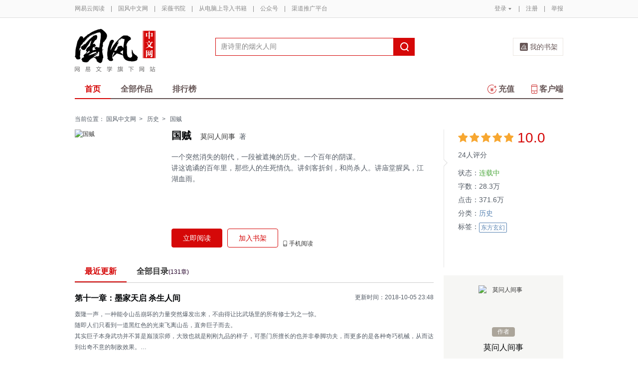

--- FILE ---
content_type: application/x-javascript
request_url: https://guofeng.yuedu.163.com/js/components/ah/workflow.js?JS_V
body_size: 539
content:
/**
 * @requires bootstrap-dialog
 *  
 * @provides ah-workflow
 */

(function() {
  var ah = window.ah = window.ah || {};
  
  var Workflow = ah.Workflow = function(options) {
    this.options = options || {};
    this._$el = null;
  };
  
  Workflow.prototype.start = function() {
    var self = this;
    var ajax = $.get(this.options.url, this.options.params || {}, function(ret) {
      if (ret.resultCode == -999) {
        return login163();
      }
      self._process(ret.payload);
    }, 'json');
    
    ajax.fail(function() {
      
    });
  };
  

  Workflow.prototype._process = function(payload) {
    this._$el = $(payload.html).appendTo(this.options.parent);

    var func = new Function('__ahTokens', payload.js);
    func({
      root: this._$el[0],
      next: $.proxy(this._next, this)
    });
    
    var onViewContentLoaded = this.options.onViewContentLoaded;
    if (typeof onViewContentLoaded == 'function') {
      setTimeout(onViewContentLoaded, 0);
    }
  };
  
  Workflow.prototype._next = function(nextWorkflowElementId) {
    
  };
  
  Workflow.prototype.$destroy = function() {
    this._$el = null;
  };

}());

--- FILE ---
content_type: application/x-javascript
request_url: https://guofeng.yuedu.163.com/js/app/book/book-detail/book-detail_service.js?JS_V
body_size: 652
content:

angular.module('yd.book.detail').factory('ydArticlePresentDetailListCacheService', ['$http', function($http) {

  return {
    query: function(params) {
      var config = {
          method: 'GET',
          url: '/articlePresentDetailList.do'
      };
      config.params = angular.extend({orderBy: 0, format: 'json'}, params);
      
      // TODO
      config.type = 'get';
      config.data = config.params;
      return $.ajax(config);

      return $http(config);
    },

    takeChapter: function(params) {
      var config = {
          method: 'post',
          url: '/articleReceive.do',
          params: params
      };
      config.type = 'post';
      config.data = config.params;
      return $.ajax(config);

      return $http(config);
    }
  }
}]).
factory('presentList', [function() {
  var list = [];
  return {
    setList: function(alist) {
      $.each(alist, function(i, item) {
        item.takeText = '立即领取';
        if (item.articleReceiveCode == 5) {
          item.takeText = '已领取';
          item.currentUserReceived = true;
        } if (item.leftCount == 0) {
          item.takeText = '领完啦';
          item.currentUserReceived = true;
        }
      });
      list = alist;
    },
    
    getList: function() {
      return list;
    },
    
    runout: function(index) {
      var item = list[index];
      item.takeText = '已被领完';
      item.leftCount = 0;
      item.currentUserReceived = true;
    },
    
    decrement: function(index) {
      var item = list[index];
      item.leftCount--;
      item.currentUserReceived = true;
      item.takeText = '已领取';
      if (item.leftCount == 0) {
        item.takeText = '已被领完';
      }
    }
  };
}]);;